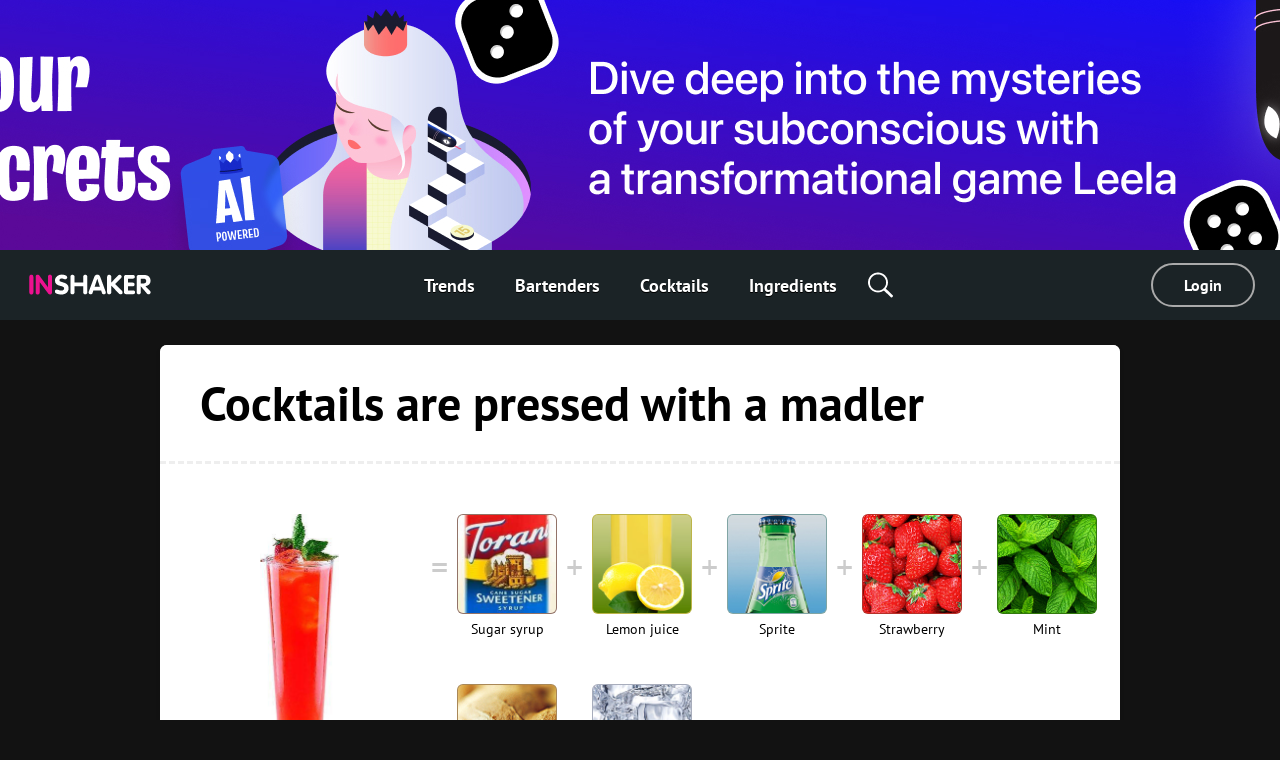

--- FILE ---
content_type: text/html; charset=utf-8
request_url: https://uk.inshaker.com/collections/481-cocktails-are-pressed-with-a-madler
body_size: 10947
content:
<!DOCTYPE html><html lang="en_gb"><head><title>Cocktails are pressed with a madler Collections of cocktails</title><link rel="stylesheet" media="all" href="/assets/application-23ce8c9eea364188bc1ce7270513f1de0566a050909e3794152eb689a6d84eac.css" /><link rel="stylesheet" media="all" href="/assets/pages/collections/collection-7d5b7d92927d207d3d936d98ea76196271b4a924251b511e3dcece7ae706a163.css" data-dynamic="true" /><link rel="stylesheet" media="all" href="/assets/pages/cocktails/cocktails-033182fc45936e924e06ade3f8b12073b89be5461540d4704a77511c34606136.css" data-dynamic="true" /><link rel="stylesheet" media="all" href="/assets/pages/faq-60b0856a53fe5bd31ebfdce5dbb49e032e16169bc79e1c59cd65be789ff62427.css" data-dynamic="true" /><meta content="Cocktails are pressed with a madler Collections of cocktails" property="og:title" /><meta content="/inshaker-og.jpg" property="og:image" /><meta content="website" name="og:type" /><meta content="width=device-width, initial-scale=1, minimum-scale=1.0, user-scalable=no" name="viewport" /><meta content="noyaca" name="robots" /><link href="/favicons/favicon.svg" rel="icon" /><link color="#ffffff" href="/favicons/favicon.svg" rel="mask-icon" /><link href="/favicons/apple-icon-57x57.png" rel="apple-touch-icon" sizes="57x57" /><link href="/favicons/apple-icon-60x60.png" rel="apple-touch-icon" sizes="60x60" /><link href="/favicons/apple-icon-72x72.png" rel="apple-touch-icon" sizes="72x72" /><link href="/favicons/apple-icon-76x76.png" rel="apple-touch-icon" sizes="76x76" /><link href="/favicons/apple-icon-114x114.png" rel="apple-touch-icon" sizes="114x114" /><link href="/favicons/apple-icon-120x120.png" rel="apple-touch-icon" sizes="120x120" /><link href="/favicons/apple-icon-144x144.png" rel="apple-touch-icon" sizes="144x144" /><link href="/favicons/apple-icon-152x152.png" rel="apple-touch-icon" sizes="152x152" /><link href="/favicons/apple-icon-180x180.png" rel="apple-touch-icon" sizes="180x180" /><link href="/favicons/android-icon-192x192.png" rel="icon" sizes="192x192" type="image/png" /><link href="/favicons/favicon-32x32.png" rel="icon" sizes="32x32" type="image/png" /><link href="/favicons/favicon-96x96.png" rel="icon" sizes="96x96" type="image/png" /><link href="/favicons/favicon-16x16.png" rel="icon" sizes="16x16" type="image/png" /><link href="/favicons/manifest.json" rel="manifest" /><meta content="/ms-icon-144x144.png" name="msapplication-TileImage" /><meta content="#ffffff" name="theme-color" /><meta content="#ffffff" name="msapplication-TileColor" /><meta content="e28a2b0455b34ac9" name="yandex-verification" /><link href="http://127.0.0.1:3000/collections/481-cocktails-are-pressed-with-a-madler" hreflang="ru" rel="alternate" /><link href="http://127.0.0.1:3000/collections/481-cocktails-are-pressed-with-a-madler" hreflang="ukr" rel="alternate" /><link href="http://127.0.0.1:3000/collections/481-cocktails-are-pressed-with-a-madler" hreflang="de" rel="alternate" /><link href="http://127.0.0.1:3000/collections/481-cocktails-are-pressed-with-a-madler" hreflang="fr" rel="alternate" /><link href="http://127.0.0.1:3000/collections/481-cocktails-are-pressed-with-a-madler" hreflang="it" rel="alternate" /><link href="http://127.0.0.1:3000/collections/481-cocktails-are-pressed-with-a-madler" hreflang="es" rel="alternate" /><link href="http://127.0.0.1:3000/collections/481-cocktails-are-pressed-with-a-madler" hreflang="en-us" rel="alternate" /><link href="http://127.0.0.1:3000/collections/481-cocktails-are-pressed-with-a-madler" hreflang="en-uk" rel="alternate" /><script async="" charset="UTF-8" src="//web.webpushs.com/js/push/07c17eaf4954327bcd8fe4b3509b7dbf_1.js"></script><script async="" src="https://app.getreview.io/tags/poXcehvjeAKWmC0O/sdk.js"></script></head><body data-user-avatar-image="/assets/common/avatar-icon-m-aafc69fc7c9c96c7c1dca0a0f7ded703eec272779ad660465bd43836d2663ee1.svg" lazy-bg-desktop="/assets/common/body-bg-bf9928ee232a5a485e2d840111ee4bb2b7affb0509ecc283e6c81d4956ca3038.jpg"><noscript><img src="https://www.google-analytics.com/collect?v=1&amp;tid=UA-1635720-17&amp;cid=9023799b-eafe-4383-871c-f838529305dc&amp;t=pageview&amp;dt=noscript&amp;dp=/collections/481-cocktails-are-pressed-with-a-madler" /></noscript><noscript><img src="https://mc.yandex.ru/watch/104361165" /></noscript><script>(function(i,s,o,g,r,a,m){i['GoogleAnalyticsObject']=r;i[r]=i[r]||function(){
  (i[r].q=i[r].q||[]).push(arguments)},i[r].l=1*new Date();a=s.createElement(o),
  m=s.getElementsByTagName(o)[0];a.async=1;a.src=g;m.parentNode.insertBefore(a,m)
})(window,document,'script','https://www.google-analytics.com/analytics.js','ga')

ga('create', 'UA-1635720-17')
ga('send', 'pageview')

// Yandex.Metrika counter
!function(e,t,a){(t[a]=t[a]||[]).push(function(){try{t.yaCounter104361165=new Ya.Metrika2({id:104361165,clickmap:!0,trackLinks:!0,accurateTrackBounce:!0,webvisor:!0})}catch(e){}});var c=e.getElementsByTagName("script")[0],n=e.createElement("script"),r=function(){c.parentNode.insertBefore(n,c)};n.type="text/javascript",n.async=!0,n.src="https://mc.yandex.ru/metrika/tag.js","[object Opera]"==t.opera?e.addEventListener("DOMContentLoaded",r,!1):r()}(document,window,"yandex_metrika_callbacks2");</script><script async="" src="https://www.googletagmanager.com/gtag/js?id=G-90XK9THMZN"></script><script>window.dataLayer = window.dataLayer || []; function gtag() {dataLayer.push(arguments);} gtag('js', new Date()); gtag('config', 'G-90XK9THMZN');</script><script id="mcjs">!function(c,h,i,m,p){m=c.createElement(h),p=c.getElementsByTagName(h)[0],m.async=1,m.src=i,p.parentNode.insertBefore(m,p)}(document,"script","https://chimpstatic.com/mcjs-connected/js/users/23c6a60c32920c0b343cdb27a/4a2408cc40da632aa8597ded4.js");</script><script src="https://appleid.cdn-apple.com/appleauth/static/jsapi/appleid/1/en_US/appleid.auth.js" type="text/javascript"></script><script type="text/javascript"> var _tmr = window._tmr || (window._tmr = []); _tmr.push({id: "3089700", type: "pageView", start: (new Date()).getTime()}); (function (d, w, id) { if (d.getElementById(id)) return; var ts = d.createElement("script"); ts.type = "text/javascript"; ts.async = true; ts.id = id; ts.src = "https://top-fwz1.mail.ru/js/code.js"; var f = function () {var s = d.getElementsByTagName("script")[0]; s.parentNode.insertBefore(ts, s);}; if (w.opera == "[object Opera]") { d.addEventListener("DOMContentLoaded", f, false); } else { f(); } })(document, window, "topmailru-code"); </script><noscript><div><img alt="Top.Mail.Ru" src="https://top-fwz1.mail.ru/counter?id=3089700;js=na" style="border:0;position:absolute;left:-9999px;" /></div></noscript><a href="https://apps.apple.com/us/app/leela-the-queen-inner-journey/id6504097981" id="banner"><img class="desktop banner" data-src="/uploads/billboard/promo/34/1726651587-banner_big_ver_1_ENG.jpg" /><img class="mobile banner" data-src="/uploads/billboard/mobile_image/34/1726651587-banner_small_ver_1_ENG.jpg" /><script>(function(){
  desktopMediaQuery = matchMedia('(min-width: 992px)')
  var desktop = banner.querySelector('.banner.desktop')
  var mobile = banner.querySelector('.banner.mobile')

  var listener = function(m) {
    if (m.matches) {
      if (desktop.dataset.src) {
        desktop.src = desktop.dataset.src
      }
    } else {
      if (mobile.dataset.src) {
        mobile.src = mobile.dataset.src
      }
    }
  }
  banner.setSrc = function() {
    listener(desktopMediaQuery)
  }
  banner.setSrc()
  desktopMediaQuery.addListener(listener)
})()</script></a><div class="desktop-header desktop"><a class="logo" href="/"><img src="/assets/common/logo-4bfdb85cfd6f55be4eeedd5b57c908c01806a711f88622a932aad9abb34fce11.svg" /></a><div class="links"><a class="link" href="/">Trends</a><a class="link" href="/user_barmen">Bartenders</a><a class="link" href="/cocktails">Cocktails</a><a class="link" href="/goods">Ingredients</a><div class="global-search-button"><div class="icon search" onmousedown="toggleSearch(event)"></div><div class="global-search desktop"><input autocomplete="off" class="global-search-input" name="q" onfocus="globalSearchFocus(this)" oninput="globalSearchInput(this)" placeholder="Search by site" /><div class="search-clear-button mobile" onclick="clearGlobalSearch(this)"></div></div></div></div><div class="right"><a class="login" data-type="popup" href="/users/sign_in">Login</a></div></div><div class="mobile-top-header mobile-header mobile slide-up-on-scroll"><a class="logo" href="/"><img src="/assets/common/logo-4bfdb85cfd6f55be4eeedd5b57c908c01806a711f88622a932aad9abb34fce11.svg" /></a><div class="right-control"><div class="icon search" onmousedown="toggleSearch(event)"></div><a class="icon logout" data-refresh-layout="true" href="/users/sign_out"></a></div><div class="hamburger" onclick="toggleMobileMenu()"><div class="line"></div><div class="line"></div><div class="line"></div></div></div><div class="mobile-top-header mobile-login-header mobile"><a class="back signin" onclick="history.back()"></a><a class="back signup forgot" onclick="backInPassword()"></a><a class="back omniauth-email" href="/users/sign_in"></a><article><div class="signin">Login</div><div class="signup">Sign in</div><div class="forgot">Forgot password?</div><div class="omniauth-email">Enter your information</div></article></div><div class="mobile-menu mobile"><div class="mobile-menu-header"><div class="hamburger" onclick="toggleMobileMenu()"></div><a class="logo" href="/"><img src="/assets/welcome/logo-4bfdb85cfd6f55be4eeedd5b57c908c01806a711f88622a932aad9abb34fce11.svg" /></a><div class="content"><div class="login"><a href="/users/sign_in">Login</a></div></div></div><div class="mobile-menu-content"><div class="mobile-menu-content-link"><a class="link" href="/"><div class="icon"><img src="/assets/articles/trends-86ee541ebed8e936488d8414883716f6fa1532afcd80227cbeb3f4b7b08cab3f.png" srcset="/assets/articles/trends@2x-16a5ab6deb483bb3a516de7d7a42047b4a8bd54d45c03f4b808ac0d6054614b1.png 2x, /assets/articles/trends@3x-b9ef9ef4b84bfd1c5283a2b86af476fb586a7e83e9b62706e536a3ead65e548d.png 3x" /></div><div class="text">Trends</div></a></div><div class="mobile-menu-content-link"><a class="link" href="/user_barmen"><div class="icon"><img src="/assets/icons/user-0061ebceb8ca9dc0df896caf7e651b18ddc89f68c03537c37b7c29be406f7c6c.png" srcset="/assets/icons/user@2x-5d327ad1760af62c5c3c2ca9021a19ade9a0cb40b4748c7fbf5cd6cfd482efab.png 2x, /assets/icons/user@3x-b20e7354af20c44dcf23c798f8716547b8d8c97d37d1f0375172f35e1a829cec.png 3x" /></div><div class="text">Bartenders</div></a></div><div class="mobile-menu-content-link"><a class="link" href="/cocktails"><div class="icon"><img src="/assets/icons/cocktail-038c86fd1a793b17b6a96c438962283a46c5a2d01e72114d0faeb610bd741a03.png" srcset="/assets/icons/cocktail@2x-02723a91c268c951f5142cedd54de6c6203bfc2708d4a297edc26d4a04f17cd7.png 2x, /assets/icons/cocktail@3x-7c817f5b280c569fd0c84fd0c47fd0b14beccf1c68bce84bcaba02028afd3ee5.png 3x" /></div><div class="text">Cocktails</div></a></div><div class="mobile-menu-content-link"><a class="link" href="/goods"><div class="icon"><img src="/assets/icons/champagne-f97a6e34732db95fd5780dbc9d164a2083e67df50fd8601cb802196889e87b0d.png" srcset="/assets/icons/champagne@2x-6057535b57de54d922f5c833e3792cbcdc65454930d5d83d561a9c885971f863.png 2x, /assets/icons/champagne@3x-28b073fbb53ca546fa5a4f658c5c82f3c4b1de31fa48efb871b0be8333c1b9c4.png 3x" /></div><div class="text">Ingredients</div></a></div><div class="mobile-menu-content-link"><a class="link" href="/parties"><div class="icon"><img src="/assets/icons/balloon-e72f0d896d32513c89f1cd3275af302bf2c3fd82037ce2e6cb3c2c211694e69f.png" srcset="/assets/icons/balloon@2x-facc990384e8e3839182c1d17e99c3dd99a6bf167ec4987e0a46d403a394b7d3.png 2x, /assets/icons/balloon@3x-3741ceb55ebe827d398a2e50c55e059fe66be150345570adf5a5d810bd0d99b1.png 3x" /></div><div class="text">Party calculator</div></a></div><div class="mobile-menu-content-link"><a class="link" href="/ratings"><div class="icon"><img src="/assets/icons/bars-63d59376253742921643c5e8eeb01ed022c5c2137a78ebce47bb36635e2a1f40.png" srcset="/assets/icons/bars@2x-7dad4ff461763f9d1d81f7798591ef02a10690e1ee0402d2f73e43e5abe620c1.png 2x, /assets/icons/bars@3x-ea173f216d2ba09736fc4f0874d887c4622852adfa26ad972068e64ab123cd2f.png 3x" /></div><div class="text">Cocktail Rating</div></a></div><div class="mobile-menu-content-link"><a class="link" href="/barmen"><div class="icon"><img src="/assets/icons/star-80942f49ec51557d72618e68c69a7f0e1b2c74694a7a400962553e7b44875d20.png" srcset="/assets/icons/star@2x-6c082e40d064e4c6af98ad687356d4875495b6a9a4a8e30d90a4f9ae01830b66.png 2x, /assets/icons/star@3x-328b68f7becd4aba38430c13aa909cfeee535dab1704d290223402cdf958e174.png 3x" /></div><div class="text">Stars</div></a></div></div><div class="mobile-menu-footer"><a class="link" href="/about">About</a><a class="link" href="/rules">Rules</a><a class="link" href="/cdn-cgi/l/email-protection#086d6c617c677a6169644861667b6069636d7a266b6765">Contacts</a><a class="link" href="/welcome#languages">Change language</a><div class="socials mobile"></div><div class="copy">© Inshaker 2025</div></div></div><div class="global-search mobile"><input autocomplete="off" class="global-search-input" name="q" onfocus="globalSearchFocus(this)" oninput="globalSearchInput(this)" placeholder="Search by site" /><div class="search-clear-button mobile" onclick="clearGlobalSearch(this)"></div></div><div class="global-search-results slide-up-on-scroll" data-articles-sections="trends,missions" data-i18n-count="{&quot;few&quot;:&quot;%{count} results&quot;,&quot;many&quot;:&quot;%{count} results&quot;,&quot;one&quot;:&quot;%{count} results&quot;,&quot;other&quot;:&quot;%{count} results&quot;}" hidden=""><div class="global-search-results-section global-search-results-trends-section"><div class="global-search-result-title"><div class="global-search-result-title-text">Trends - <div class="count"></div></div><a class="global-search-result-link-to-all">See all</a></div><div class="items"></div></div><div class="global-search-results-section global-search-results-missions-section"><div class="global-search-result-title"><div class="global-search-result-title-text">Missions - <div class="count"></div></div><a class="global-search-result-link-to-all">See all</a></div><div class="items"></div></div><div class="global-search-results-section global-search-results-goods-section"><div class="global-search-result-title"><div class="global-search-result-title-text">Ingredients - <div class="count"></div></div><a class="global-search-result-link-to-all">See all</a></div><div class="items"></div></div><div class="global-search-results-section global-search-results-cocktails-section"><div class="global-search-result-title"><div class="global-search-result-title-text">Cocktails - <div class="count"></div></div><a class="global-search-result-link-to-all">See all</a></div><div class="items"></div></div><div class="global-search-results-section global-search-results-users-section"><div class="global-search-result-title"><div class="global-search-result-title-text">Bartenders - <div class="count"></div></div><a class="global-search-result-link-to-all">See all</a></div><div class="items"></div></div><div class="global-search-results-section global-search-results-barmen-section"><div class="global-search-result-title"><div class="global-search-result-title-text">Stars - <div class="count"></div></div><a class="global-search-result-link-to-all">See all</a></div><div class="items"></div></div><div hidden=""><svg class="signed-lock" height="16px" viewbox="0 0 1792 1792" width="16px" xmlns="https://www.w3.org/2000/svg"><path d="M1728 576v256q0 26-19 45t-45 19h-64q-26 0-45-19t-19-45v-256q0-106-75-181t-181-75-181 75-75 181v192h96q40 0 68 28t28 68v576q0 40-28 68t-68 28h-960q-40 0-68-28t-28-68v-576q0-40 28-68t68-28h672v-192q0-185 131.5-316.5t316.5-131.5 316.5 131.5 131.5 316.5z"></path></svg><svg class="unsigned-lock" height="16px" version="1.1" viewbox="0.0 0 1152.0 2048" width="16px" xmlns="https://www.w3.org/2000/svg" xmlns:xlink="https://www.w3.org/1999/xlink"><path d="M320,896h512V704c0-70.667-25-131-75-181s-110.333-75-181-75s-131,25-181,75s-75,110.333-75,181V896z M1152,992v576  c0,26.667-9.333,49.333-28,68s-41.333,28-68,28H96c-26.667,0-49.333-9.333-68-28s-28-41.333-28-68V992c0-26.667,9.333-49.333,28-68  s41.333-28,68-28h32V704c0-122.667,44-228,132-316s193.333-132,316-132s228,44,316,132s132,193.333,132,316v192h32  c26.667,0,49.333,9.333,68,28S1152,965.333,1152,992z"></path></svg></div></div><div id="landscape"><div class="landscape-content"><img src="/assets/common/landscape-icon-5cc1ef1419e9ae11855a5c837dba9ac7d30edf81049f2561ca5ee9abcfe9029e.svg" /><p>Please hold your phone upright</p></div></div><div hidden="" id="sub-header"></div><div id="main"><div class="common-box the_collection"><div class="common-content common-top"><div class="common-title common-title-white title"><h1 class="common-name">Cocktails are pressed with a madler</h1></div></div><div class="cocktail-rows"><div class="cocktail-item" data-id="483"><a class="cocktail-item-preview" href="/cocktails/483-strawberry-sling"><img class="cocktail-item-image" height="294" src="/uploads/cocktail/hires/483/icon_1557227207-Strawberry-Sling__highres.jpg" title="Strawberry Sling" /><div class="cocktail-item-name">Strawberry Sling</div></a><div class="cocktail-item-goods"><a class="cocktail-item-good" href="/goods/295"><img class="cocktail-item-good-icon" src="/uploads/good/icon_common/295/1562833766-Simple_syrup_-_icon.jpg" style="background-color:#A28074" title="Sugar syrup" /><div class="cocktail-item-good-name">Sugar syrup</div></a><a class="cocktail-item-good" href="/goods/9"><img class="cocktail-item-good-icon" src="/uploads/good/icon_common/9/Lemon_juice-preview.jpg" style="background-color:#D1C851" title="Lemon juice" /><div class="cocktail-item-good-name">Lemon juice</div></a><a class="cocktail-item-good" href="/goods/490"><img class="cocktail-item-good-icon" src="/uploads/good/icon_common/490/Sprite-preview.jpg" style="background-color:#90B8B7" title="Sprite" /><div class="cocktail-item-good-name">Sprite</div></a><a class="cocktail-item-good" href="/goods/546"><img class="cocktail-item-good-icon" src="/uploads/good/icon_common/546/Strawberry-preview.jpg" style="background-color:#CA372F" title="Strawberry" /><div class="cocktail-item-good-name">Strawberry</div></a><a class="cocktail-item-good" href="/goods/672"><img class="cocktail-item-good-icon" src="/uploads/good/icon_common/672/mint-preview.jpg" style="background-color:#38860F" title="Mint" /><div class="cocktail-item-good-name">Mint</div></a><a class="cocktail-item-good" href="/goods/566"><img class="cocktail-item-good-icon" src="/uploads/good/icon_common/566/Ginger-preview.jpg" style="background-color:#BC9762" title="Ginger root" /><div class="cocktail-item-good-name">Ginger root</div></a><a class="cocktail-item-good" href="/goods/31"><img class="cocktail-item-good-icon" src="/uploads/good/icon_common/31/preview.jpg" style="background-color:#BBC1D1" title="Ice cubes" /><div class="cocktail-item-good-name">Ice cubes</div></a></div></div><div class="cocktail-item" data-id="1013"><a class="cocktail-item-preview" href="/cocktails/1013-jamaican-mule"><img class="cocktail-item-image" height="206" src="/uploads/cocktail/hires/1013/icon_1556125694-jamaican-mule-highres.jpg" title="Jamaican Mule" /><div class="cocktail-item-name">Jamaican Mule</div></a><div class="cocktail-item-goods"><a class="cocktail-item-good" href="/goods/86"><img class="cocktail-item-good-icon" src="/uploads/good/icon_common/86/1586504525-dark-rum_200х200.jpg" style="background-color:#685652" title="Dark rum" /><div class="cocktail-item-good-name">Dark rum</div></a><a class="cocktail-item-good" href="/goods/176"><img class="cocktail-item-good-icon" src="/uploads/good/icon_common/176/Lime_juice-preview.jpg" style="background-color:#B3BE56" title="Lime juice" /><div class="cocktail-item-good-name">Lime juice</div></a><a class="cocktail-item-good" href="/goods/212"><img class="cocktail-item-good-icon" src="/uploads/good/icon_common/212/ginger-beer-preview.jpg" style="background-color:#B08052" title="Ginger beer" /><div class="cocktail-item-good-name">Ginger beer</div></a><a class="cocktail-item-good" href="/goods/217"><img class="cocktail-item-good-icon" src="/uploads/good/icon_common/217/cucucmber-preview.jpg" style="background-color:#619155" title="Cucumber" /><div class="cocktail-item-good-name">Cucumber</div></a><a class="cocktail-item-good" href="/goods/566"><img class="cocktail-item-good-icon" src="/uploads/good/icon_common/566/Ginger-preview.jpg" style="background-color:#BC9762" title="Ginger root" /><div class="cocktail-item-good-name">Ginger root</div></a><a class="cocktail-item-good" href="/goods/31"><img class="cocktail-item-good-icon" src="/uploads/good/icon_common/31/preview.jpg" style="background-color:#BBC1D1" title="Ice cubes" /><div class="cocktail-item-good-name">Ice cubes</div></a></div></div><div class="cocktail-item" data-id="13"><a class="cocktail-item-preview" href="/cocktails/13-basil-smash"><img class="cocktail-item-image" height="204" src="/uploads/cocktail/hires/13/icon_1556110340-Basil-Smash-w800px.jpg" title="Basil Smash" /><div class="cocktail-item-name">Basil Smash</div></a><div class="cocktail-item-goods"><a class="cocktail-item-good" href="/goods/799"><img class="cocktail-item-good-icon" src="/uploads/good/icon_common/799/1644320719-джин_иконка_2.jpg" style="background-color:#B7C1C2" title="London dry gin" /><div class="cocktail-item-good-name">London dry gin</div></a><a class="cocktail-item-good" href="/goods/295"><img class="cocktail-item-good-icon" src="/uploads/good/icon_common/295/1562833766-Simple_syrup_-_icon.jpg" style="background-color:#A28074" title="Sugar syrup" /><div class="cocktail-item-good-name">Sugar syrup</div></a><a class="cocktail-item-good" href="/goods/3"><img class="cocktail-item-good-icon" src="/uploads/good/icon_common/3/lemon-preview.jpg" style="background-color:#F0C602" title="Lemon" /><div class="cocktail-item-good-name">Lemon</div></a><a class="cocktail-item-good" href="/goods/224"><img class="cocktail-item-good-icon" src="/uploads/good/icon_common/224/preview.jpg" style="background-color:#63B040" title="Green basil" /><div class="cocktail-item-good-name">Green basil</div></a><a class="cocktail-item-good" href="/goods/31"><img class="cocktail-item-good-icon" src="/uploads/good/icon_common/31/preview.jpg" style="background-color:#BBC1D1" title="Ice cubes" /><div class="cocktail-item-good-name">Ice cubes</div></a></div></div><div class="cocktail-item" data-id="1356"><a class="cocktail-item-preview" href="/cocktails/1356-the-smoke-cloud"><img class="cocktail-item-image" height="189" src="/uploads/cocktail/hires/1356/icon_1556723780-The_smoke_cloud_800.jpg" title="The smoke cloud" /><div class="cocktail-item-name">The smoke cloud</div></a><div class="cocktail-item-goods"><a class="cocktail-item-good" href="/goods/62"><img class="cocktail-item-good-icon" src="/uploads/good/icon_common/62/1711698354-old_virginia_original_icon.jpg" style="background-color:#C5A076" title="Bourbon" /><div class="cocktail-item-good-name">Bourbon</div></a><a class="cocktail-item-good" href="/goods/82"><img class="cocktail-item-good-icon" src="/uploads/good/icon_common/82/tawny-porto-preview.jpg" style="background-color:#887D77" title="Tawny port" /><div class="cocktail-item-good-name">Tawny port</div></a><a class="cocktail-item-good" href="/goods/295"><img class="cocktail-item-good-icon" src="/uploads/good/icon_common/295/1562833766-Simple_syrup_-_icon.jpg" style="background-color:#A28074" title="Sugar syrup" /><div class="cocktail-item-good-name">Sugar syrup</div></a><a class="cocktail-item-good" href="/goods/176"><img class="cocktail-item-good-icon" src="/uploads/good/icon_common/176/Lime_juice-preview.jpg" style="background-color:#B3BE56" title="Lime juice" /><div class="cocktail-item-good-name">Lime juice</div></a><a class="cocktail-item-good" href="/goods/767"><img class="cocktail-item-good-icon" src="/uploads/good/icon_common/767/egg-white-preview.jpg" style="background-color:#C9C2BA" title="Quail egg white" /><div class="cocktail-item-good-name">Quail egg white</div></a><a class="cocktail-item-good" href="/goods/152"><img class="cocktail-item-good-icon" src="/uploads/good/icon_common/152/raspberry-preview.jpg" style="background-color:#D35560" title="Raspberry" /><div class="cocktail-item-good-name">Raspberry</div></a><a class="cocktail-item-good" href="/goods/330"><img class="cocktail-item-good-icon" src="/uploads/good/icon_common/330/cinnamon-stick-preview.jpg" style="background-color:#9A6B4F" title="Cinnamon sticks" /><div class="cocktail-item-good-name">Cinnamon sticks</div></a><a class="cocktail-item-good" href="/goods/922"><img class="cocktail-item-good-icon" src="/uploads/good/icon_common/922/1532620538-Dried-raspberry-200х200.jpg" style="background-color:#971F38" title="Dried raspberries" /><div class="cocktail-item-good-name">Dried raspberries</div></a><a class="cocktail-item-good" href="/goods/31"><img class="cocktail-item-good-icon" src="/uploads/good/icon_common/31/preview.jpg" style="background-color:#BBC1D1" title="Ice cubes" /><div class="cocktail-item-good-name">Ice cubes</div></a><a class="cocktail-item-good" href="/goods/211"><img class="cocktail-item-good-icon" src="/uploads/good/icon_common/211/ice-cube2-preview.jpg" style="background-color:#B0C3D4" title="Rocks ice" /><div class="cocktail-item-good-name">Rocks ice</div></a></div></div><div class="cocktail-item" data-id="925"><a class="cocktail-item-preview" href="/cocktails/925-the-vampire-diaries"><img class="cocktail-item-image" height="215" src="/uploads/cocktail/hires/925/icon_1556120114-The-Vampire-Diaries__highres.jpg" title="The Vampire Diaries" /><div class="cocktail-item-name">The Vampire Diaries</div></a><div class="cocktail-item-goods"><a class="cocktail-item-good" href="/goods/386"><img class="cocktail-item-good-icon" src="/uploads/good/icon_common/386/1536653344-Homemade-pepper-vodka-200х200.jpg" style="background-color:#D8CFCA" title="Homemade pepper vodka" /><div class="cocktail-item-good-name">Homemade pepper vodka</div></a><a class="cocktail-item-good" href="/goods/448"><img class="cocktail-item-good-icon" src="/uploads/good/icon_common/448/1562833943-Strawberry_syrup_-_icon.jpg" style="background-color:#7E5F5C" title="Strawberry syrup" /><div class="cocktail-item-good-name">Strawberry syrup</div></a><a class="cocktail-item-good" href="/goods/176"><img class="cocktail-item-good-icon" src="/uploads/good/icon_common/176/Lime_juice-preview.jpg" style="background-color:#B3BE56" title="Lime juice" /><div class="cocktail-item-good-name">Lime juice</div></a><a class="cocktail-item-good" href="/goods/546"><img class="cocktail-item-good-icon" src="/uploads/good/icon_common/546/Strawberry-preview.jpg" style="background-color:#CA372F" title="Strawberry" /><div class="cocktail-item-good-name">Strawberry</div></a><a class="cocktail-item-good" href="/goods/567"><img class="cocktail-item-good-icon" src="/uploads/good/icon_common/567/Chili-pepper-preview.jpg" style="background-color:#B13823" title="Chili pepper" /><div class="cocktail-item-good-name">Chili pepper</div></a><a class="cocktail-item-good" href="/goods/83"><img class="cocktail-item-good-icon" src="/uploads/good/icon_common/83/led-preview.jpg" style="background-color:#D8DFE7" title="Crushed ice" /><div class="cocktail-item-good-name">Crushed ice</div></a></div></div><div class="cocktail-item" data-id="975"><a class="cocktail-item-preview" href="/cocktails/975-scottish-old-fashioned"><img class="cocktail-item-image" height="209" src="/uploads/cocktail/hires/975/icon_1556124094-Scottish-Old-Fashioned__highres.jpg" title="Scottish Old-Fashioned" /><div class="cocktail-item-name">Scottish Old-Fashioned</div></a><div class="cocktail-item-goods"><a class="cocktail-item-good" href="/goods/37"><img class="cocktail-item-good-icon" src="/uploads/good/icon_common/37/1629464600-Glenmorangie_X_icon.jpg" style="background-color:#CAAF78" title="Scotch whisky" /><div class="cocktail-item-good-name">Scotch whisky</div></a><a class="cocktail-item-good" href="/goods/63"><img class="cocktail-item-good-icon" src="/uploads/good/icon_common/63/Angostura_bitters-preview.jpg" style="background-color:#B8B7BD" title="Angostura bitters" /><div class="cocktail-item-good-name">Angostura bitters</div></a><a class="cocktail-item-good" href="/goods/4"><img class="cocktail-item-good-icon" src="/uploads/good/icon_common/4/orange-preview.jpg" style="background-color:#F2A410" title="Orange" /><div class="cocktail-item-good-name">Orange</div></a><a class="cocktail-item-good" href="/goods/3"><img class="cocktail-item-good-icon" src="/uploads/good/icon_common/3/lemon-preview.jpg" style="background-color:#F0C602" title="Lemon" /><div class="cocktail-item-good-name">Lemon</div></a><a class="cocktail-item-good" href="/goods/103"><img class="cocktail-item-good-icon" src="/uploads/good/icon_common/103/preview.jpg" style="background-color:#C99762" title="Cane sugar cubes" /><div class="cocktail-item-good-name">Cane sugar cubes</div></a><a class="cocktail-item-good" href="/goods/20"><img class="cocktail-item-good-icon" src="/uploads/good/icon_common/20/preview.jpg" style="background-color:#DF2226" title="Red maraschino cherry" /><div class="cocktail-item-good-name">Red maraschino cherry</div></a><a class="cocktail-item-good" href="/goods/83"><img class="cocktail-item-good-icon" src="/uploads/good/icon_common/83/led-preview.jpg" style="background-color:#D8DFE7" title="Crushed ice" /><div class="cocktail-item-good-name">Crushed ice</div></a></div></div><div class="cocktail-item" data-id="846"><a class="cocktail-item-preview" href="/cocktails/846-french-soda"><img class="cocktail-item-image" height="210" src="/uploads/cocktail/hires/846/icon_1537867289-French-Soda__highres.jpg" title="French Soda" /><div class="cocktail-item-name">French Soda</div></a><div class="cocktail-item-goods"><a class="cocktail-item-good" href="/goods/799"><img class="cocktail-item-good-icon" src="/uploads/good/icon_common/799/1644320719-джин_иконка_2.jpg" style="background-color:#B7C1C2" title="London dry gin" /><div class="cocktail-item-good-name">London dry gin</div></a><a class="cocktail-item-good" href="/goods/398"><img class="cocktail-item-good-icon" src="/uploads/good/icon_common/398/1619166443-Blue-Curacao-200х200.jpg" style="background-color:#8187A7" title="Blue curacao liqueur" /><div class="cocktail-item-good-name">Blue curacao liqueur</div></a><a class="cocktail-item-good" href="/goods/295"><img class="cocktail-item-good-icon" src="/uploads/good/icon_common/295/1562833766-Simple_syrup_-_icon.jpg" style="background-color:#A28074" title="Sugar syrup" /><div class="cocktail-item-good-name">Sugar syrup</div></a><a class="cocktail-item-good" href="/goods/176"><img class="cocktail-item-good-icon" src="/uploads/good/icon_common/176/Lime_juice-preview.jpg" style="background-color:#B3BE56" title="Lime juice" /><div class="cocktail-item-good-name">Lime juice</div></a><a class="cocktail-item-good" href="/goods/34"><img class="cocktail-item-good-icon" src="/uploads/good/icon_common/34/1596442484-4_200х200.jpg" style="background-color:#BEBDCB" title="Club soda" /><div class="cocktail-item-good-name">Club soda</div></a><a class="cocktail-item-good" href="/goods/150"><img class="cocktail-item-good-icon" src="/uploads/good/icon_common/150/White_sugar_in_cubes-preview.jpg" style="background-color:#EAE7E2" title="Sugar cubes" /><div class="cocktail-item-good-name">Sugar cubes</div></a><a class="cocktail-item-good" href="/goods/566"><img class="cocktail-item-good-icon" src="/uploads/good/icon_common/566/Ginger-preview.jpg" style="background-color:#BC9762" title="Ginger root" /><div class="cocktail-item-good-name">Ginger root</div></a><a class="cocktail-item-good" href="/goods/31"><img class="cocktail-item-good-icon" src="/uploads/good/icon_common/31/preview.jpg" style="background-color:#BBC1D1" title="Ice cubes" /><div class="cocktail-item-good-name">Ice cubes</div></a></div></div><div class="cocktail-item" data-id="727"><a class="cocktail-item-preview" href="/cocktails/727-devil-s-kiss"><img class="cocktail-item-image" height="212" src="/uploads/cocktail/hires/727/icon_1556308533-Devil_s-Kiss__highres.jpg" title="Devil&#39;s Kiss" /><div class="cocktail-item-name">Devil's Kiss</div></a><div class="cocktail-item-goods"><a class="cocktail-item-good" href="/goods/1"><img class="cocktail-item-good-icon" src="/uploads/good/icon_common/1/1594386191-2017_09_18_oh_finlandia_bottles_0246_3d_no_refl_200х200.jpg" style="background-color:#8297B6" title="Vodka" /><div class="cocktail-item-good-name">Vodka</div></a><a class="cocktail-item-good" href="/goods/133"><img class="cocktail-item-good-icon" src="/uploads/good/icon_common/133/1562833131-Honey_syrup_-_icon.jpg" style="background-color:#A38779" title="Honey syrup" /><div class="cocktail-item-good-name">Honey syrup</div></a><a class="cocktail-item-good" href="/goods/9"><img class="cocktail-item-good-icon" src="/uploads/good/icon_common/9/Lemon_juice-preview.jpg" style="background-color:#D1C851" title="Lemon juice" /><div class="cocktail-item-good-name">Lemon juice</div></a><a class="cocktail-item-good" href="/goods/767"><img class="cocktail-item-good-icon" src="/uploads/good/icon_common/767/egg-white-preview.jpg" style="background-color:#C9C2BA" title="Quail egg white" /><div class="cocktail-item-good-name">Quail egg white</div></a><a class="cocktail-item-good" href="/goods/126"><img class="cocktail-item-good-icon" src="/uploads/good/icon_common/126/1562581189-icon.jpg" style="background-color:#D8B3AD" title="Strawberry puree" /><div class="cocktail-item-good-name">Strawberry puree</div></a><a class="cocktail-item-good" href="/goods/546"><img class="cocktail-item-good-icon" src="/uploads/good/icon_common/546/Strawberry-preview.jpg" style="background-color:#CA372F" title="Strawberry" /><div class="cocktail-item-good-name">Strawberry</div></a><a class="cocktail-item-good" href="/goods/567"><img class="cocktail-item-good-icon" src="/uploads/good/icon_common/567/Chili-pepper-preview.jpg" style="background-color:#B13823" title="Chili pepper" /><div class="cocktail-item-good-name">Chili pepper</div></a><a class="cocktail-item-good" href="/goods/672"><img class="cocktail-item-good-icon" src="/uploads/good/icon_common/672/mint-preview.jpg" style="background-color:#38860F" title="Mint" /><div class="cocktail-item-good-name">Mint</div></a><a class="cocktail-item-good" href="/goods/31"><img class="cocktail-item-good-icon" src="/uploads/good/icon_common/31/preview.jpg" style="background-color:#BBC1D1" title="Ice cubes" /><div class="cocktail-item-good-name">Ice cubes</div></a></div></div><div class="cocktail-item" data-id="732"><a class="cocktail-item-preview" href="/cocktails/732-braveheart"><img class="cocktail-item-image" height="263" src="/uploads/cocktail/hires/732/icon_1556121300-Braveheart-highres.jpg" title="Braveheart" /><div class="cocktail-item-name">Braveheart</div></a><div class="cocktail-item-goods"><a class="cocktail-item-good" href="/goods/799"><img class="cocktail-item-good-icon" src="/uploads/good/icon_common/799/1644320719-джин_иконка_2.jpg" style="background-color:#B7C1C2" title="London dry gin" /><div class="cocktail-item-good-name">London dry gin</div></a><a class="cocktail-item-good" href="/goods/295"><img class="cocktail-item-good-icon" src="/uploads/good/icon_common/295/1562833766-Simple_syrup_-_icon.jpg" style="background-color:#A28074" title="Sugar syrup" /><div class="cocktail-item-good-name">Sugar syrup</div></a><a class="cocktail-item-good" href="/goods/9"><img class="cocktail-item-good-icon" src="/uploads/good/icon_common/9/Lemon_juice-preview.jpg" style="background-color:#D1C851" title="Lemon juice" /><div class="cocktail-item-good-name">Lemon juice</div></a><a class="cocktail-item-good" href="/goods/190"><img class="cocktail-item-good-icon" src="/uploads/good/icon_common/190/grapefruit_preview.jpg" style="background-color:#E58B3D" title="Grapefruit" /><div class="cocktail-item-good-name">Grapefruit</div></a><a class="cocktail-item-good" href="/goods/120"><img class="cocktail-item-good-icon" src="/uploads/good/icon_common/120/cinnamon-preview.jpg" style="background-color:#B67440" title="Ground cinnamon" /><div class="cocktail-item-good-name">Ground cinnamon</div></a><a class="cocktail-item-good" href="/goods/330"><img class="cocktail-item-good-icon" src="/uploads/good/icon_common/330/cinnamon-stick-preview.jpg" style="background-color:#9A6B4F" title="Cinnamon sticks" /><div class="cocktail-item-good-name">Cinnamon sticks</div></a><a class="cocktail-item-good" href="/goods/31"><img class="cocktail-item-good-icon" src="/uploads/good/icon_common/31/preview.jpg" style="background-color:#BBC1D1" title="Ice cubes" /><div class="cocktail-item-good-name">Ice cubes</div></a></div></div><div class="cocktail-item" data-id="794"><a class="cocktail-item-preview" href="/cocktails/794-russian-long-island"><img class="cocktail-item-image" height="310" src="/uploads/cocktail/hires/794/icon_1556011623-Russian-Long-Island__highres.jpg" title="Russian Long Island" /><div class="cocktail-item-name">Russian Long Island</div></a><div class="cocktail-item-goods"><a class="cocktail-item-good" href="/goods/93"><img class="cocktail-item-good-icon" src="/uploads/good/icon_common/93/1658166877-Olmeca_silver_tequila-preview.jpg" style="background-color:#A9B9B9" title="Silver tequila" /><div class="cocktail-item-good-name">Silver tequila</div></a><a class="cocktail-item-good" href="/goods/799"><img class="cocktail-item-good-icon" src="/uploads/good/icon_common/799/1644320719-джин_иконка_2.jpg" style="background-color:#B7C1C2" title="London dry gin" /><div class="cocktail-item-good-name">London dry gin</div></a><a class="cocktail-item-good" href="/goods/1"><img class="cocktail-item-good-icon" src="/uploads/good/icon_common/1/1594386191-2017_09_18_oh_finlandia_bottles_0246_3d_no_refl_200х200.jpg" style="background-color:#8297B6" title="Vodka" /><div class="cocktail-item-good-name">Vodka</div></a><a class="cocktail-item-good" href="/goods/88"><img class="cocktail-item-good-icon" src="/uploads/good/icon_common/88/1752136722-white-rum_200х200.jpg" style="background-color:#D9D3C3" title="White rum" /><div class="cocktail-item-good-name">White rum</div></a><a class="cocktail-item-good" href="/goods/54"><img class="cocktail-item-good-icon" src="/uploads/good/icon_common/54/1619161011-De-Kuyper-Triple-Sec-200х200.jpg" style="background-color:#D7BCA7" title="Triple sec" /><div class="cocktail-item-good-name">Triple sec</div></a><a class="cocktail-item-good" href="/goods/258"><img class="cocktail-item-good-icon" src="/uploads/good/icon_common/258/1750267397-Prosecco-200х200.jpg" style="background-color:#94918A" title="Prosecco" /><div class="cocktail-item-good-name">Prosecco</div></a><a class="cocktail-item-good" href="/goods/556"><img class="cocktail-item-good-icon" src="/uploads/good/icon_common/556/Cherry-preview.jpg" style="background-color:#952B1E" title="Cherry" /><div class="cocktail-item-good-name">Cherry</div></a><a class="cocktail-item-good" href="/goods/152"><img class="cocktail-item-good-icon" src="/uploads/good/icon_common/152/raspberry-preview.jpg" style="background-color:#D35560" title="Raspberry" /><div class="cocktail-item-good-name">Raspberry</div></a><a class="cocktail-item-good" href="/goods/31"><img class="cocktail-item-good-icon" src="/uploads/good/icon_common/31/preview.jpg" style="background-color:#BBC1D1" title="Ice cubes" /><div class="cocktail-item-good-name">Ice cubes</div></a></div></div><div class="cocktail-item" data-id="70"><a class="cocktail-item-preview" href="/cocktails/70-raspberry-bramble"><img class="cocktail-item-image" height="262" src="/uploads/cocktail/hires/70/icon_1557233964-Raspberry-Bramble-w800px.jpg" title="Raspberry Bramble" /><div class="cocktail-item-name">Raspberry Bramble</div></a><div class="cocktail-item-goods"><a class="cocktail-item-good" href="/goods/799"><img class="cocktail-item-good-icon" src="/uploads/good/icon_common/799/1644320719-джин_иконка_2.jpg" style="background-color:#B7C1C2" title="London dry gin" /><div class="cocktail-item-good-name">London dry gin</div></a><a class="cocktail-item-good" href="/goods/288"><img class="cocktail-item-good-icon" src="/uploads/good/icon_common/288/pedro-ximenez-sherry-preview.jpg" style="background-color:#544540" title="Pedro ximenez sherry" /><div class="cocktail-item-good-name">Pedro ximenez sherry</div></a><a class="cocktail-item-good" href="/goods/295"><img class="cocktail-item-good-icon" src="/uploads/good/icon_common/295/1562833766-Simple_syrup_-_icon.jpg" style="background-color:#A28074" title="Sugar syrup" /><div class="cocktail-item-good-name">Sugar syrup</div></a><a class="cocktail-item-good" href="/goods/9"><img class="cocktail-item-good-icon" src="/uploads/good/icon_common/9/Lemon_juice-preview.jpg" style="background-color:#D1C851" title="Lemon juice" /><div class="cocktail-item-good-name">Lemon juice</div></a><a class="cocktail-item-good" href="/goods/152"><img class="cocktail-item-good-icon" src="/uploads/good/icon_common/152/raspberry-preview.jpg" style="background-color:#D35560" title="Raspberry" /><div class="cocktail-item-good-name">Raspberry</div></a><a class="cocktail-item-good" href="/goods/153"><img class="cocktail-item-good-icon" src="/uploads/good/icon_common/153/balsamic-vinegar-preview.jpg" style="background-color:#9B947A" title="Balsamic vinegar" /><div class="cocktail-item-good-name">Balsamic vinegar</div></a><a class="cocktail-item-good" href="/goods/102"><img class="cocktail-item-good-icon" src="/uploads/good/icon_common/102/saharnaja_pudra-preview.jpg" style="background-color:#DEDEDC" title="Caster sugar" /><div class="cocktail-item-good-name">Caster sugar</div></a><a class="cocktail-item-good" href="/goods/83"><img class="cocktail-item-good-icon" src="/uploads/good/icon_common/83/led-preview.jpg" style="background-color:#D8DFE7" title="Crushed ice" /><div class="cocktail-item-good-name">Crushed ice</div></a></div></div><div class="cocktail-item" data-id="679"><a class="cocktail-item-preview" href="/cocktails/679-virgin-mojito"><img class="cocktail-item-image" height="294" src="/uploads/cocktail/hires/679/icon_1557242757-Mojito-image-final.jpg" title="Virgin Mojito" /><div class="cocktail-item-name">Virgin Mojito</div></a><div class="cocktail-item-goods"><a class="cocktail-item-good" href="/goods/295"><img class="cocktail-item-good-icon" src="/uploads/good/icon_common/295/1562833766-Simple_syrup_-_icon.jpg" style="background-color:#A28074" title="Sugar syrup" /><div class="cocktail-item-good-name">Sugar syrup</div></a><a class="cocktail-item-good" href="/goods/34"><img class="cocktail-item-good-icon" src="/uploads/good/icon_common/34/1596442484-4_200х200.jpg" style="background-color:#BEBDCB" title="Club soda" /><div class="cocktail-item-good-name">Club soda</div></a><a class="cocktail-item-good" href="/goods/5"><img class="cocktail-item-good-icon" src="/uploads/good/icon_common/5/lime-preview.jpg" style="background-color:#6E9E31" title="Lime" /><div class="cocktail-item-good-name">Lime</div></a><a class="cocktail-item-good" href="/goods/672"><img class="cocktail-item-good-icon" src="/uploads/good/icon_common/672/mint-preview.jpg" style="background-color:#38860F" title="Mint" /><div class="cocktail-item-good-name">Mint</div></a><a class="cocktail-item-good" href="/goods/83"><img class="cocktail-item-good-icon" src="/uploads/good/icon_common/83/led-preview.jpg" style="background-color:#D8DFE7" title="Crushed ice" /><div class="cocktail-item-good-name">Crushed ice</div></a></div></div><div class="cocktail-item" data-id="893"><a class="cocktail-item-preview" href="/cocktails/893-trans-siberian-express"><img class="cocktail-item-image" height="279" src="/uploads/cocktail/hires/893/icon_1537764475-Trans-Siberian-Express__highres.jpg" title="Trans-Siberian Express" /><div class="cocktail-item-name">Trans-Siberian Express</div></a><div class="cocktail-item-goods"><a class="cocktail-item-good" href="/goods/1"><img class="cocktail-item-good-icon" src="/uploads/good/icon_common/1/1594386191-2017_09_18_oh_finlandia_bottles_0246_3d_no_refl_200х200.jpg" style="background-color:#8297B6" title="Vodka" /><div class="cocktail-item-good-name">Vodka</div></a><a class="cocktail-item-good" href="/goods/8"><img class="cocktail-item-good-icon" src="/uploads/good/icon_common/8/Frobishers-Orange-juice-preview.jpg" style="background-color:#E2C49E" title="Orange juice" /><div class="cocktail-item-good-name">Orange juice</div></a><a class="cocktail-item-good" href="/goods/4"><img class="cocktail-item-good-icon" src="/uploads/good/icon_common/4/orange-preview.jpg" style="background-color:#F2A410" title="Orange" /><div class="cocktail-item-good-name">Orange</div></a><a class="cocktail-item-good" href="/goods/576"><img class="cocktail-item-good-icon" src="/uploads/good/icon_common/576/Rosemary-preview.jpg" style="background-color:#6C9249" title="Rosemary" /><div class="cocktail-item-good-name">Rosemary</div></a><a class="cocktail-item-good" href="/goods/673"><img class="cocktail-item-good-icon" src="/uploads/good/icon_common/673/Sea-buckthorn-Jam-preview.jpg" style="background-color:#BD9478" title="Sea buckthorn jam" /><div class="cocktail-item-good-name">Sea buckthorn jam</div></a><a class="cocktail-item-good" href="/goods/566"><img class="cocktail-item-good-icon" src="/uploads/good/icon_common/566/Ginger-preview.jpg" style="background-color:#BC9762" title="Ginger root" /><div class="cocktail-item-good-name">Ginger root</div></a><a class="cocktail-item-good" href="/goods/83"><img class="cocktail-item-good-icon" src="/uploads/good/icon_common/83/led-preview.jpg" style="background-color:#D8DFE7" title="Crushed ice" /><div class="cocktail-item-good-name">Crushed ice</div></a></div></div><div class="cocktail-item" data-id="284"><a class="cocktail-item-preview" href="/cocktails/284-vodka-smash"><img class="cocktail-item-image" height="279" src="/uploads/cocktail/hires/284/icon_1536958130-Vodka-Smash__highres.jpg" title="Vodka Smash" /><div class="cocktail-item-name">Vodka Smash</div></a><div class="cocktail-item-goods"><a class="cocktail-item-good" href="/goods/1"><img class="cocktail-item-good-icon" src="/uploads/good/icon_common/1/1594386191-2017_09_18_oh_finlandia_bottles_0246_3d_no_refl_200х200.jpg" style="background-color:#8297B6" title="Vodka" /><div class="cocktail-item-good-name">Vodka</div></a><a class="cocktail-item-good" href="/goods/295"><img class="cocktail-item-good-icon" src="/uploads/good/icon_common/295/1562833766-Simple_syrup_-_icon.jpg" style="background-color:#A28074" title="Sugar syrup" /><div class="cocktail-item-good-name">Sugar syrup</div></a><a class="cocktail-item-good" href="/goods/34"><img class="cocktail-item-good-icon" src="/uploads/good/icon_common/34/1596442484-4_200х200.jpg" style="background-color:#BEBDCB" title="Club soda" /><div class="cocktail-item-good-name">Club soda</div></a><a class="cocktail-item-good" href="/goods/5"><img class="cocktail-item-good-icon" src="/uploads/good/icon_common/5/lime-preview.jpg" style="background-color:#6E9E31" title="Lime" /><div class="cocktail-item-good-name">Lime</div></a><a class="cocktail-item-good" href="/goods/672"><img class="cocktail-item-good-icon" src="/uploads/good/icon_common/672/mint-preview.jpg" style="background-color:#38860F" title="Mint" /><div class="cocktail-item-good-name">Mint</div></a><a class="cocktail-item-good" href="/goods/83"><img class="cocktail-item-good-icon" src="/uploads/good/icon_common/83/led-preview.jpg" style="background-color:#D8DFE7" title="Crushed ice" /><div class="cocktail-item-good-name">Crushed ice</div></a></div></div><div class="cocktail-item" data-id="293"><a class="cocktail-item-preview" href="/cocktails/293-orient-express"><img class="cocktail-item-image" height="213" src="/uploads/cocktail/hires/293/icon_1556120979-Orient-Express__highres.jpg" title="Orient Express" /><div class="cocktail-item-name">Orient Express</div></a><div class="cocktail-item-goods"><a class="cocktail-item-good" href="/goods/37"><img class="cocktail-item-good-icon" src="/uploads/good/icon_common/37/1629464600-Glenmorangie_X_icon.jpg" style="background-color:#CAAF78" title="Scotch whisky" /><div class="cocktail-item-good-name">Scotch whisky</div></a><a class="cocktail-item-good" href="/goods/408"><img class="cocktail-item-good-icon" src="/uploads/good/icon_common/408/Liqueur-Bols-Gold-Strike-preview.jpg" style="background-color:#A8976B" title="Cinnamon liqueur" /><div class="cocktail-item-good-name">Cinnamon liqueur</div></a><a class="cocktail-item-good" href="/goods/121"><img class="cocktail-item-good-icon" src="/uploads/good/icon_common/121/1562834051-Vanilla_syrup_-_icon.jpg" style="background-color:#8F6D63" title="Vanilla syrup" /><div class="cocktail-item-good-name">Vanilla syrup</div></a><a class="cocktail-item-good" href="/goods/9"><img class="cocktail-item-good-icon" src="/uploads/good/icon_common/9/Lemon_juice-preview.jpg" style="background-color:#D1C851" title="Lemon juice" /><div class="cocktail-item-good-name">Lemon juice</div></a><a class="cocktail-item-good" href="/goods/767"><img class="cocktail-item-good-icon" src="/uploads/good/icon_common/767/egg-white-preview.jpg" style="background-color:#C9C2BA" title="Quail egg white" /><div class="cocktail-item-good-name">Quail egg white</div></a><a class="cocktail-item-good" href="/goods/4"><img class="cocktail-item-good-icon" src="/uploads/good/icon_common/4/orange-preview.jpg" style="background-color:#F2A410" title="Orange" /><div class="cocktail-item-good-name">Orange</div></a><a class="cocktail-item-good" href="/goods/566"><img class="cocktail-item-good-icon" src="/uploads/good/icon_common/566/Ginger-preview.jpg" style="background-color:#BC9762" title="Ginger root" /><div class="cocktail-item-good-name">Ginger root</div></a><a class="cocktail-item-good" href="/goods/20"><img class="cocktail-item-good-icon" src="/uploads/good/icon_common/20/preview.jpg" style="background-color:#DF2226" title="Red maraschino cherry" /><div class="cocktail-item-good-name">Red maraschino cherry</div></a><a class="cocktail-item-good" href="/goods/31"><img class="cocktail-item-good-icon" src="/uploads/good/icon_common/31/preview.jpg" style="background-color:#BBC1D1" title="Ice cubes" /><div class="cocktail-item-good-name">Ice cubes</div></a></div></div><div class="cocktail-item" data-id="623"><a class="cocktail-item-preview" href="/cocktails/623-chupa-chups"><img class="cocktail-item-image" height="269" src="/uploads/cocktail/hires/623/icon_1557238507-Chupa-Chups__highres.jpg" title="Chupa Chups" /><div class="cocktail-item-name">Chupa Chups</div></a><div class="cocktail-item-goods"><a class="cocktail-item-good" href="/goods/663"><img class="cocktail-item-good-icon" src="/uploads/good/icon_common/663/1550076592-Grapefruit-vodka-200х200.jpg" style="background-color:#A7919E" title="Orange vodka" /><div class="cocktail-item-good-name">Orange vodka</div></a><a class="cocktail-item-good" href="/goods/445"><img class="cocktail-item-good-icon" src="/uploads/good/icon_common/445/1562832867-Cinnamon_syrup_-_icon.jpg" style="background-color:#76534F" title="Cinnamon syrup" /><div class="cocktail-item-good-name">Cinnamon syrup</div></a><a class="cocktail-item-good" href="/goods/5"><img class="cocktail-item-good-icon" src="/uploads/good/icon_common/5/lime-preview.jpg" style="background-color:#6E9E31" title="Lime" /><div class="cocktail-item-good-name">Lime</div></a><a class="cocktail-item-good" href="/goods/4"><img class="cocktail-item-good-icon" src="/uploads/good/icon_common/4/orange-preview.jpg" style="background-color:#F2A410" title="Orange" /><div class="cocktail-item-good-name">Orange</div></a><a class="cocktail-item-good" href="/goods/658"><img class="cocktail-item-good-icon" src="/uploads/good/icon_common/658/Candy-highres-preview.jpg" style="background-color:#E2865F" title="Lollipops" /><div class="cocktail-item-good-name">Lollipops</div></a><a class="cocktail-item-good" href="/goods/31"><img class="cocktail-item-good-icon" src="/uploads/good/icon_common/31/preview.jpg" style="background-color:#BBC1D1" title="Ice cubes" /><div class="cocktail-item-good-name">Ice cubes</div></a><a class="cocktail-item-good" href="/goods/83"><img class="cocktail-item-good-icon" src="/uploads/good/icon_common/83/led-preview.jpg" style="background-color:#D8DFE7" title="Crushed ice" /><div class="cocktail-item-good-name">Crushed ice</div></a></div></div><div class="cocktail-item" data-id="821"><a class="cocktail-item-preview" href="/cocktails/821-se-orita"><img class="cocktail-item-image" height="310" src="/uploads/cocktail/hires/821/icon_1540546248-Se_orita__highres.jpg" title="Senorita" /><div class="cocktail-item-name">Senorita</div></a><div class="cocktail-item-goods"><a class="cocktail-item-good" href="/goods/93"><img class="cocktail-item-good-icon" src="/uploads/good/icon_common/93/1658166877-Olmeca_silver_tequila-preview.jpg" style="background-color:#A9B9B9" title="Silver tequila" /><div class="cocktail-item-good-name">Silver tequila</div></a><a class="cocktail-item-good" href="/goods/295"><img class="cocktail-item-good-icon" src="/uploads/good/icon_common/295/1562833766-Simple_syrup_-_icon.jpg" style="background-color:#A28074" title="Sugar syrup" /><div class="cocktail-item-good-name">Sugar syrup</div></a><a class="cocktail-item-good" href="/goods/9"><img class="cocktail-item-good-icon" src="/uploads/good/icon_common/9/Lemon_juice-preview.jpg" style="background-color:#D1C851" title="Lemon juice" /><div class="cocktail-item-good-name">Lemon juice</div></a><a class="cocktail-item-good" href="/goods/482"><img class="cocktail-item-good-icon" src="/uploads/good/icon_common/482/Frobishers-Apple-juice-preview.jpg" style="background-color:#D4D6A5" title="Apple juice" /><div class="cocktail-item-good-name">Apple juice</div></a><a class="cocktail-item-good" href="/goods/212"><img class="cocktail-item-good-icon" src="/uploads/good/icon_common/212/ginger-beer-preview.jpg" style="background-color:#B08052" title="Ginger beer" /><div class="cocktail-item-good-name">Ginger beer</div></a><a class="cocktail-item-good" href="/goods/767"><img class="cocktail-item-good-icon" src="/uploads/good/icon_common/767/egg-white-preview.jpg" style="background-color:#C9C2BA" title="Quail egg white" /><div class="cocktail-item-good-name">Quail egg white</div></a><a class="cocktail-item-good" href="/goods/546"><img class="cocktail-item-good-icon" src="/uploads/good/icon_common/546/Strawberry-preview.jpg" style="background-color:#CA372F" title="Strawberry" /><div class="cocktail-item-good-name">Strawberry</div></a><a class="cocktail-item-good" href="/goods/672"><img class="cocktail-item-good-icon" src="/uploads/good/icon_common/672/mint-preview.jpg" style="background-color:#38860F" title="Mint" /><div class="cocktail-item-good-name">Mint</div></a><a class="cocktail-item-good" href="/goods/31"><img class="cocktail-item-good-icon" src="/uploads/good/icon_common/31/preview.jpg" style="background-color:#BBC1D1" title="Ice cubes" /><div class="cocktail-item-good-name">Ice cubes</div></a></div></div><div class="cocktail-item" data-id="57"><a class="cocktail-item-preview" href="/cocktails/57-mojito"><img class="cocktail-item-image" height="263" src="/uploads/cocktail/hires/57/icon_Bacardi_shooting_5_800.jpg" title="Mojito" /><div class="cocktail-item-name">Mojito</div></a><div class="cocktail-item-goods"><a class="cocktail-item-good" href="/goods/88"><img class="cocktail-item-good-icon" src="/uploads/good/icon_common/88/1752136722-white-rum_200х200.jpg" style="background-color:#D9D3C3" title="White rum" /><div class="cocktail-item-good-name">White rum</div></a><a class="cocktail-item-good" href="/goods/295"><img class="cocktail-item-good-icon" src="/uploads/good/icon_common/295/1562833766-Simple_syrup_-_icon.jpg" style="background-color:#A28074" title="Sugar syrup" /><div class="cocktail-item-good-name">Sugar syrup</div></a><a class="cocktail-item-good" href="/goods/34"><img class="cocktail-item-good-icon" src="/uploads/good/icon_common/34/1596442484-4_200х200.jpg" style="background-color:#BEBDCB" title="Club soda" /><div class="cocktail-item-good-name">Club soda</div></a><a class="cocktail-item-good" href="/goods/5"><img class="cocktail-item-good-icon" src="/uploads/good/icon_common/5/lime-preview.jpg" style="background-color:#6E9E31" title="Lime" /><div class="cocktail-item-good-name">Lime</div></a><a class="cocktail-item-good" href="/goods/672"><img class="cocktail-item-good-icon" src="/uploads/good/icon_common/672/mint-preview.jpg" style="background-color:#38860F" title="Mint" /><div class="cocktail-item-good-name">Mint</div></a><a class="cocktail-item-good" href="/goods/83"><img class="cocktail-item-good-icon" src="/uploads/good/icon_common/83/led-preview.jpg" style="background-color:#D8DFE7" title="Crushed ice" /><div class="cocktail-item-good-name">Crushed ice</div></a></div></div><div class="cocktail-item" data-id="750"><a class="cocktail-item-preview" href="/cocktails/750-rhubarb-sour"><img class="cocktail-item-image" height="234" src="/uploads/cocktail/hires/750/icon_1537771960-Rhubarb-Sour__highres.jpg" title="Rhubarb Sour" /><div class="cocktail-item-name">Rhubarb Sour</div></a><div class="cocktail-item-goods"><a class="cocktail-item-good" href="/goods/799"><img class="cocktail-item-good-icon" src="/uploads/good/icon_common/799/1644320719-джин_иконка_2.jpg" style="background-color:#B7C1C2" title="London dry gin" /><div class="cocktail-item-good-name">London dry gin</div></a><a class="cocktail-item-good" href="/goods/284"><img class="cocktail-item-good-icon" src="/uploads/good/icon_common/284/1619162912-De-Kuyper-Sour-Rhubarb-200х200.jpg" style="background-color:#D08371" title="Rhubarb liqueur" /><div class="cocktail-item-good-name">Rhubarb liqueur</div></a><a class="cocktail-item-good" href="/goods/295"><img class="cocktail-item-good-icon" src="/uploads/good/icon_common/295/1562833766-Simple_syrup_-_icon.jpg" style="background-color:#A28074" title="Sugar syrup" /><div class="cocktail-item-good-name">Sugar syrup</div></a><a class="cocktail-item-good" href="/goods/9"><img class="cocktail-item-good-icon" src="/uploads/good/icon_common/9/Lemon_juice-preview.jpg" style="background-color:#D1C851" title="Lemon juice" /><div class="cocktail-item-good-name">Lemon juice</div></a><a class="cocktail-item-good" href="/goods/767"><img class="cocktail-item-good-icon" src="/uploads/good/icon_common/767/egg-white-preview.jpg" style="background-color:#C9C2BA" title="Quail egg white" /><div class="cocktail-item-good-name">Quail egg white</div></a><a class="cocktail-item-good" href="/goods/732"><img class="cocktail-item-good-icon" src="/uploads/good/icon_common/732/orenage-zest-prevoew.jpg" style="background-color:#FED595" title="Orange zest" /><div class="cocktail-item-good-name">Orange zest</div></a><a class="cocktail-item-good" href="/goods/20"><img class="cocktail-item-good-icon" src="/uploads/good/icon_common/20/preview.jpg" style="background-color:#DF2226" title="Red maraschino cherry" /><div class="cocktail-item-good-name">Red maraschino cherry</div></a><a class="cocktail-item-good" href="/goods/31"><img class="cocktail-item-good-icon" src="/uploads/good/icon_common/31/preview.jpg" style="background-color:#BBC1D1" title="Ice cubes" /><div class="cocktail-item-good-name">Ice cubes</div></a></div></div><div class="cocktail-item" data-id="592"><a class="cocktail-item-preview" href="/cocktails/592-moroccan-smash"><img class="cocktail-item-image" height="233" src="/uploads/cocktail/hires/592/icon_1556119091-Moroccan-Smash__highres.jpg" title="Moroccan Smash" /><div class="cocktail-item-name">Moroccan Smash</div></a><div class="cocktail-item-goods"><a class="cocktail-item-good" href="/goods/37"><img class="cocktail-item-good-icon" src="/uploads/good/icon_common/37/1629464600-Glenmorangie_X_icon.jpg" style="background-color:#CAAF78" title="Scotch whisky" /><div class="cocktail-item-good-name">Scotch whisky</div></a><a class="cocktail-item-good" href="/goods/295"><img class="cocktail-item-good-icon" src="/uploads/good/icon_common/295/1562833766-Simple_syrup_-_icon.jpg" style="background-color:#A28074" title="Sugar syrup" /><div class="cocktail-item-good-name">Sugar syrup</div></a><a class="cocktail-item-good" href="/goods/4"><img class="cocktail-item-good-icon" src="/uploads/good/icon_common/4/orange-preview.jpg" style="background-color:#F2A410" title="Orange" /><div class="cocktail-item-good-name">Orange</div></a><a class="cocktail-item-good" href="/goods/3"><img class="cocktail-item-good-icon" src="/uploads/good/icon_common/3/lemon-preview.jpg" style="background-color:#F0C602" title="Lemon" /><div class="cocktail-item-good-name">Lemon</div></a><a class="cocktail-item-good" href="/goods/672"><img class="cocktail-item-good-icon" src="/uploads/good/icon_common/672/mint-preview.jpg" style="background-color:#38860F" title="Mint" /><div class="cocktail-item-good-name">Mint</div></a><a class="cocktail-item-good" href="/goods/83"><img class="cocktail-item-good-icon" src="/uploads/good/icon_common/83/led-preview.jpg" style="background-color:#D8DFE7" title="Crushed ice" /><div class="cocktail-item-good-name">Crushed ice</div></a></div></div><a class="common-more common-list-state" data-type="pagination" href="/collections/481-cocktails-are-pressed-with-a-madler?page=2">View 20 more cocktails out of 199…</a></div></div><div class="common-box"><div class="common-content common-top" id="faq"><div class="common-content-plain"><h2 class="common-sub-title title"><span class="common-sub-name">Frequently asked questions about cocktails</span></h2></div><div class="faq-block" itemscope="" itemtype="https://schema.org/FAQPage"><div class="faq-block__item" itemprop="mainEntity" itemscope="" itemtype="https://schema.org/Question"><h3 class="faq-block__question" itemprop="name">What cocktails are in trend now<i class="faq-block__icon"></i></h3><div class="faq-block__answer_box" itemprop="acceptedAnswer" itemscope="" itemtype="https://schema.org/Answer"><div class="faq-block__answer" itemprop="text">The 5 most popular cocktails in the world - <a href="/cocktails/139-absinthe-sour">Absinthe Sour</a><span>,</span><a href="/cocktails/777-rum-with-apple-juice">Rum With Apple Juice</a><span>,</span><a href="/cocktails/740-squashed-frog">Squashed Frog</a><span>,</span><a href="/cocktails/774-rum-with-orange-juice">Rum With Orange Juice</a><span>,</span><a href="/cocktails/776-rum-with-cranberry-juice">Rum With Cranberry Juice</a></div></div></div><div class="faq-block__item" itemprop="mainEntity" itemscope="" itemtype="https://schema.org/Question"><h3 class="faq-block__question" itemprop="name">Most popular Cocktails are pressed with a madler<i class="faq-block__icon"></i></h3><div class="faq-block__answer_box" itemprop="acceptedAnswer" itemscope="" itemtype="https://schema.org/Answer"><div class="faq-block__answer" itemprop="text">TOP 5 drinks in Cocktails are pressed with a madler - <a href="/cocktails/483-strawberry-sling">Strawberry Sling</a><span>,</span><a href="/cocktails/1013-jamaican-mule">Jamaican Mule</a><span>,</span><a href="/cocktails/13-basil-smash">Basil Smash</a><span>,</span><a href="/cocktails/1356-the-smoke-cloud">The smoke cloud</a><span>,</span><a href="/cocktails/925-the-vampire-diaries">The Vampire Diaries</a></div></div></div><div class="faq-block__item" itemprop="mainEntity" itemscope="" itemtype="https://schema.org/Question"><h3 class="faq-block__question" itemprop="name">Popular cocktails with vodka<i class="faq-block__icon"></i></h3><div class="faq-block__answer_box" itemprop="acceptedAnswer" itemscope="" itemtype="https://schema.org/Answer"><div class="faq-block__answer" itemprop="text">TOP 5 popular cocktails with vodka - <a href="/cocktails/67-bugsy-s-rose">Bugsy&#39;s Rose</a><span>,</span><a href="/cocktails/277-snatch">Snatch</a><span>,</span><a href="/cocktails/249-bubble-bath">Bubble Bath</a><span>,</span><a href="/cocktails/249-bubble-bath">Bubble Bath</a><span>,</span><a href="/cocktails/371-pretty-woman">Pretty Woman</a></div></div></div><div class="faq-block__item" itemprop="mainEntity" itemscope="" itemtype="https://schema.org/Question"><h3 class="faq-block__question" itemprop="name">Popular cocktails with rum<i class="faq-block__icon"></i></h3><div class="faq-block__answer_box" itemprop="acceptedAnswer" itemscope="" itemtype="https://schema.org/Answer"><div class="faq-block__answer" itemprop="text">TOP 5 popular cocktails with rum - <a href="/cocktails/777-rum-with-apple-juice">Rum With Apple Juice</a><span>,</span><a href="/cocktails/774-rum-with-orange-juice">Rum With Orange Juice</a><span>,</span><a href="/cocktails/776-rum-with-cranberry-juice">Rum With Cranberry Juice</a><span>,</span><a href="/cocktails/778-rum-with-sprite">Rum With Sprite</a><span>,</span><a href="/cocktails/538-summer-fizz">Summer Fizz</a></div></div></div></div></div></div></div><div id="popup"><div class="window"><div class="close"><svg height="32" viewbox="0 0 32 32" width="32" xmlns="https://www.w3.org/2000/svg"><path d="M4 8 L8 4 L16 12 L24 4 L28 8 L20 16 L28 24 L24 28 L16 20 L8 28 L4 24 L12 16 z"></path></svg></div><div class="content"></div></div></div><div hidden="" id="page-loading"></div><div id="footer"><div class="groups"><div class="group desktop"><div class="title">Main</div><a href="/">Trends</a><a href="/user_barmen">Bartenders</a><a href="/cocktails">Cocktails</a><a href="/goods">Ingredients</a></div><div class="group"><div class="title">Useful</div><a href="/parties">Party calculator</a><a href="/collections">Cocktail's Collections</a><a href="/barmen">Stars</a></div><div class="group"><div class="title">Inshaker</div><a href="/about">About</a><a href="/rules">Rules</a><a class="desktop" href="/cdn-cgi/l/email-protection#6e0b0a071a011c070f022e07001d060f050b1c400d0103">Contacts</a></div><div class="languages desktop"><div class="group"><div class="title">Change language</div><a class="lang-link" data-locale-index="3" data-refresh-layout="true" href="//uk.inshaker.com/collections/481-cocktails-are-pressed-with-a-madler" hreflang="uk" rel="alternate">English UK</a><a class="lang-link" data-locale-index="4" data-refresh-layout="true" href="//de.inshaker.com/collections/481-cocktails-are-pressed-with-a-madler" hreflang="de" rel="alternate">Deutsch</a><a class="lang-link" data-locale-index="5" data-refresh-layout="true" href="//es.inshaker.com/collections/481-cocktails-are-pressed-with-a-madler" hreflang="es" rel="alternate">Español</a><a class="lang-link" data-locale-index="2" data-refresh-layout="true" href="//us.inshaker.com/collections/481-cocktails-are-pressed-with-a-madler" hreflang="en" rel="alternate">English US</a></div><div class="group"><div class="empty"></div><a class="lang-link" data-locale-index="6" data-refresh-layout="true" href="//fr.inshaker.com/collections/481-cocktails-are-pressed-with-a-madler" hreflang="fr" rel="alternate">Français</a><a class="lang-link" data-locale-index="1" data-refresh-layout="true" href="//ua.inshaker.com/collections/481-cocktails-are-pressed-with-a-madler" hreflang="ua" rel="alternate">Українська</a><a class="lang-link" data-locale-index="0" data-refresh-layout="true" href="//ru.inshaker.com/collections/481-cocktails-are-pressed-with-a-madler" hreflang="ru" rel="alternate">Русский</a><a class="lang-link" data-locale-index="7" data-refresh-layout="true" href="//it.inshaker.com/collections/481-cocktails-are-pressed-with-a-madler" hreflang="it" rel="alternate">Italiano</a></div></div><div class="group socials"><div class="title">Follow us</div><a class="mobile" href="/cdn-cgi/l/email-protection#99fcfdf0edf6ebf0f8f5d9f0f7eaf1f8f2fcebb7faf6f4"><img src="/assets/common/footer/contacts-ecf2e4f67487f8177eaf43bdee13cae5bf2b0b145b54f988fdc70778a6ea42e2.svg" />Contacts</a><a class="mobile" href="/welcome#languages"><img src="/assets/common/footer/lang-0af417876510790868006f4c0656fb7e6e7360de88b2a61960cb37b1c647ec7e.svg" />Select language</a></div></div><div class="login mobile"><a href="/users/sign_in">Log in</a></div><div class="bottom">© Inshaker.com 2026<div class="age">21+</div></div></div><div class="popup-modal popup-up hide" id="ua-popup"><div class="popup-modal-content"><div class="popup-title">Ласкаво просимо!</div><div class="logo"><img src="/assets/welcome/logo-4bfdb85cfd6f55be4eeedd5b57c908c01806a711f88622a932aad9abb34fce11.svg" /></div><p>Ви зайшли на сайт з України, <br>пропонуємо скористатися українською версією сайта</p><div class="field-action"><span class="btn btn-primary ua-p" onclick="openUaVersion()">Перейти на українську версію</span></div><div class="field-link"><a id="hide-popup_ua">Stay on the english web site</a></div></div></div><noindex><a class="overall-technical-warning" href="//www.enable-javascript.com/" id="nojs-warning">You have disabled javascript in your browser. Our web site can not work properly without it.<span class="time">Enable it, please.</span></a></noindex><noscript><style>body { padding-top: 50px; }
#nojs-warning { display: block; }</style></noscript><div class="popup-modal popup-up hidden" id="confirm-popup"><div class="popup-modal-content"><div class="popup-title confirmation-message"></div><div class="buttons"><div class="btn btn-border" id="cancel-button">Cancel</div><div class="btn btn-primary party-delete" id="delete-button">Delete</div></div></div></div><script data-cfasync="false" src="/cdn-cgi/scripts/5c5dd728/cloudflare-static/email-decode.min.js"></script><script src="/assets/application-85531c28779e992f9df92d2ceb37f95b6573ea5569167f00dc5c6d14c32d8c90.js"></script><script src="/assets/goods/read_more-497d7b37ef937f3a1210b89e18450e515a72daf47c502a9bc9850934d7801bef.js" data-dynamic="true"></script><script src="/assets/goods/faq-4e21c64291e80fd4d7600f83e4a47d55ffb9598e0d0780f13ac63a04ee097ec5.js" data-dynamic="true"></script></body></html>

--- FILE ---
content_type: image/svg+xml
request_url: https://uk.inshaker.com/assets/common/landscape-icon-5cc1ef1419e9ae11855a5c837dba9ac7d30edf81049f2561ca5ee9abcfe9029e.svg
body_size: 1344
content:
<svg xmlns="http://www.w3.org/2000/svg" xmlns:xlink="http://www.w3.org/1999/xlink" preserveAspectRatio="xMidYMid" width="140" height="140" viewBox="0 0 140 140">
  <defs>
    <style>
      .cls-1 {
        fill: #fff;
        fill-rule: evenodd;
      }
    </style>
  </defs>
  <path d="M129.314,140.000 L63.525,140.000 L10.776,140.000 C10.411,140.000 10.048,139.975 9.681,139.951 C9.365,139.903 9.072,139.878 8.780,139.805 C8.732,139.805 8.682,139.780 8.636,139.780 C8.269,139.707 7.929,139.634 7.613,139.513 C7.223,139.391 6.883,139.268 6.520,139.124 C2.699,137.515 -0.002,133.718 -0.002,129.311 L-0.002,10.688 C-0.002,4.795 4.792,-0.000 10.680,-0.000 L63.526,-0.000 C69.414,-0.000 74.208,4.795 74.208,10.688 L74.208,65.739 L129.317,65.739 C135.204,65.739 139.998,70.535 139.998,76.427 L139.998,129.311 C139.996,135.204 135.204,140.000 129.314,140.000 ZM70.555,10.686 C70.555,6.814 67.394,3.651 63.525,3.651 L41.968,3.651 L10.680,3.651 C6.812,3.651 3.650,6.816 3.650,10.686 L3.650,68.489 C4.988,67.272 6.666,66.372 8.514,65.983 L8.514,18.869 C8.514,18.382 8.708,17.920 9.048,17.577 C9.389,17.237 9.851,17.042 10.338,17.042 L41.968,17.042 L63.865,17.042 C64.352,17.042 64.813,17.237 65.154,17.577 C65.496,17.918 65.690,18.382 65.690,18.869 L65.690,65.738 L70.555,65.738 L70.555,10.686 ZM12.163,20.695 L12.163,65.739 L62.041,65.739 L62.041,20.695 L62.040,20.695 L12.163,20.695 ZM136.344,107.739 L136.344,76.427 C136.344,72.555 133.182,69.392 129.314,69.392 L10.776,69.392 C6.908,69.392 3.746,72.557 3.746,76.427 L3.746,102.869 L3.746,129.310 C3.746,131.477 4.743,133.449 6.300,134.739 C6.495,134.885 6.665,135.006 6.859,135.152 C7.055,135.299 7.225,135.420 7.443,135.493 C7.833,135.712 8.245,135.882 8.685,136.028 C9.025,136.126 9.341,136.200 9.707,136.248 C9.780,136.273 9.876,136.296 9.973,136.296 C10.048,136.296 10.120,136.321 10.193,136.321 C10.388,136.346 10.583,136.346 10.776,136.346 L63.525,136.346 L129.314,136.346 C133.182,136.346 136.344,133.180 136.344,129.310 L136.344,107.739 ZM129.655,112.000 C127.294,112.000 125.397,110.100 125.397,107.739 L125.397,98.000 C125.397,95.638 127.294,93.739 129.655,93.739 C132.014,93.739 133.912,95.638 133.912,98.000 L133.912,107.739 C133.912,110.100 132.014,112.000 129.655,112.000 ZM130.263,98.000 C130.263,97.659 129.994,97.391 129.655,97.391 C129.314,97.391 129.046,97.659 129.046,98.000 L129.046,107.739 C129.046,108.080 129.314,108.347 129.655,108.347 C129.994,108.347 130.263,108.080 130.263,107.739 L130.263,98.000 ZM121.139,131.478 L21.385,131.478 C20.898,131.478 20.438,131.284 20.096,130.943 C19.755,130.603 19.561,130.139 19.561,129.652 L19.561,102.869 L19.561,76.087 C19.561,75.600 19.755,75.138 20.096,74.795 C20.438,74.455 20.898,74.260 21.385,74.260 L121.139,74.260 C121.626,74.260 122.088,74.455 122.429,74.795 C122.770,75.136 122.964,75.600 122.964,76.087 L122.964,107.739 L122.964,129.652 C122.964,130.139 122.770,130.601 122.429,130.943 C122.088,131.285 121.626,131.478 121.139,131.478 ZM119.315,77.913 L23.210,77.913 L23.210,127.826 L119.315,127.826 L119.315,77.913 ZM11.653,109.053 C8.245,109.053 5.473,106.278 5.473,102.869 C5.473,99.460 8.245,96.684 11.653,96.684 C15.059,96.684 17.833,99.459 17.833,102.869 C17.833,106.277 15.059,109.053 11.653,109.053 ZM11.653,100.336 C10.242,100.336 9.122,101.456 9.122,102.869 C9.122,104.258 10.242,105.401 11.653,105.401 C13.041,105.401 14.183,104.281 14.183,102.869 C14.183,101.456 13.041,100.336 11.653,100.336 ZM41.968,14.608 L32.235,14.608 C29.875,14.608 27.977,12.708 27.977,10.347 C27.977,7.986 29.875,6.086 32.235,6.086 L41.968,6.086 C44.327,6.086 46.225,7.986 46.225,10.347 C46.225,12.708 44.327,14.608 41.968,14.608 ZM41.969,9.739 L32.236,9.739 C31.897,9.739 31.629,10.007 31.629,10.347 C31.629,10.688 31.897,10.955 32.236,10.955 L41.969,10.955 C42.310,10.955 42.578,10.688 42.578,10.347 C42.578,10.007 42.310,9.739 41.969,9.739 ZM112.156,46.998 C111.127,46.998 110.316,46.184 110.316,45.203 L110.316,41.447 C110.316,38.767 109.188,36.325 107.374,34.555 C105.560,32.785 103.083,31.709 100.311,31.709 L98.276,31.709 L100.410,33.791 C101.123,34.485 101.123,35.609 100.410,36.327 C99.699,37.021 98.523,37.021 97.812,36.327 L92.540,31.183 C92.369,31.016 92.247,30.825 92.147,30.609 C92.049,30.393 92.000,30.153 92.000,29.914 C92.000,29.674 92.049,29.436 92.147,29.220 C92.245,29.006 92.367,28.813 92.540,28.646 L97.812,23.502 C98.523,22.808 99.699,22.808 100.410,23.502 C101.123,24.196 101.123,25.345 100.410,26.038 L98.276,28.120 L100.311,28.120 C107.865,28.120 113.996,34.077 113.996,41.447 L113.996,45.203 C113.996,46.184 113.161,46.998 112.156,46.998 Z" class="cls-1"/>
</svg>
